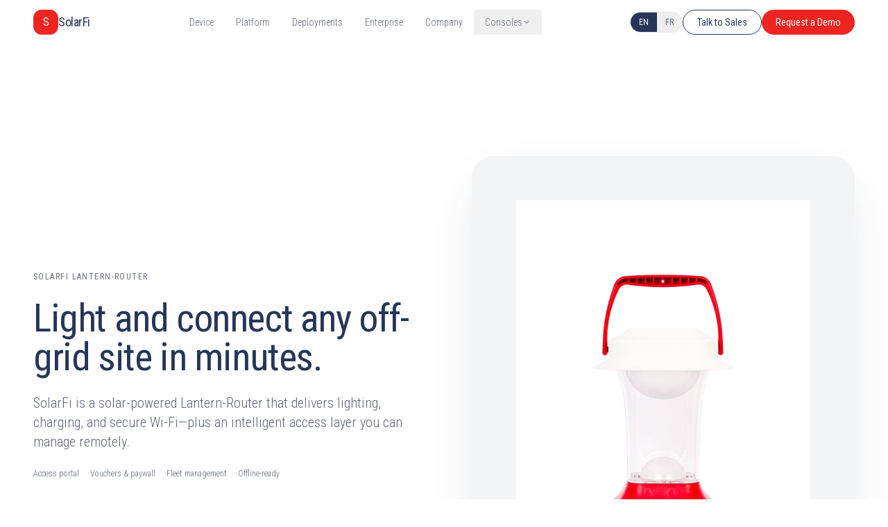

--- FILE ---
content_type: text/html; charset=utf-8
request_url: https://solarfi.io/
body_size: 1369
content:
<!doctype html>
<html lang="en">
  <head>
    <meta charset="UTF-8" />
    <meta name="viewport" content="width=device-width, initial-scale=1.0" />
    <title>SolarFi - Instant Wi-Fi + Power Anywhere</title>
    <meta name="description" content="SolarFi Lantern-Router turns sunlight into lighting, charging, and secure Wi-Fi—deployable in minutes, managed at scale. Built for field ops, temporary sites, and remote communities." />
    <meta name="author" content="Elie Technologies" />
    <meta name="keywords" content="solar wifi, off-grid connectivity, portable wifi, lantern router, emergency wifi, disaster response, field operations, remote connectivity" />

    <!-- Roboto Condensed - ElieTech CI Typography -->
    <link rel="preconnect" href="https://fonts.googleapis.com">
    <link rel="preconnect" href="https://fonts.gstatic.com" crossorigin>
    <link href="https://fonts.googleapis.com/css2?family=Roboto+Condensed:wght@300;400;500;600;700&display=swap" rel="stylesheet">

    <!-- Open Graph -->
    <meta property="og:title" content="SolarFi - Instant Wi-Fi + Power Anywhere" />
    <meta property="og:description" content="SolarFi Lantern-Router turns sunlight into lighting, charging, and secure Wi-Fi—deployable in minutes, managed at scale." />
    <meta property="og:type" content="website" />
    <meta property="og:url" content="https://solarfi.io" />
    <meta property="og:image" content="https://pub-bb2e103a32db4e198524a2e9ed8f35b4.r2.dev/cc3d7f4c-d30a-40d5-bdfe-bb0ab9633d0a/id-preview-b4d4be24--648a1828-fd55-4dac-bcf5-e1db2af5d905.lovable.app-1768556181475.png" />
    <meta property="og:site_name" content="SolarFi" />

    <!-- Twitter Cards -->
    <meta name="twitter:card" content="summary_large_image" />
    <meta name="twitter:site" content="@SolarFi" />
    <meta name="twitter:title" content="SolarFi - Instant Wi-Fi + Power Anywhere" />
    <meta name="twitter:description" content="SolarFi Lantern-Router turns sunlight into lighting, charging, and secure Wi-Fi—deployable in minutes, managed at scale." />
    <meta name="twitter:image" content="https://pub-bb2e103a32db4e198524a2e9ed8f35b4.r2.dev/cc3d7f4c-d30a-40d5-bdfe-bb0ab9633d0a/id-preview-b4d4be24--648a1828-fd55-4dac-bcf5-e1db2af5d905.lovable.app-1768556181475.png" />

    <!-- Canonical -->
    <link rel="canonical" href="https://solarfi.io" />

    <!-- Favicon -->
    <link rel="icon" type="image/png" href="/favicon.png" />
    <script type="module" crossorigin src="/assets/index-CsVRi6np.js"></script>
    <link rel="stylesheet" crossorigin href="/assets/index-DLbh99v9.css">
  <script defer src="https://solarfi.io/~flock.js" data-proxy-url="https://solarfi.io/~api/analytics"></script></head>

  <body>
    <div id="root"></div>
  </body>
</html>